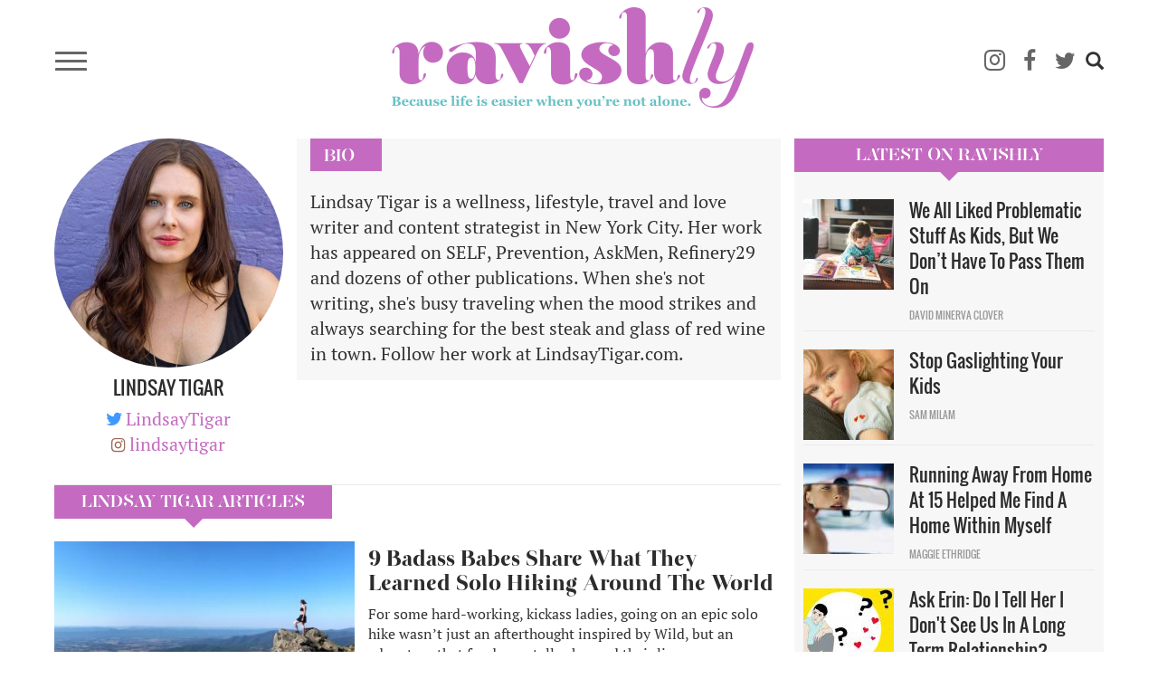

--- FILE ---
content_type: text/html; charset=UTF-8
request_url: https://www.ravishly.com/contributors/lindsay-tigar
body_size: 13741
content:
<!DOCTYPE html>
<html  lang="en" dir="ltr" prefix="og: https://ogp.me/ns#">
  <head>
    <meta charset="utf-8" />
<script async src="https://www.googletagmanager.com/gtag/js?id=UA-46861674-1"></script>
<script>window.dataLayer = window.dataLayer || [];function gtag(){dataLayer.push(arguments)};gtag("js", new Date());gtag("set", "developer_id.dMDhkMT", true);gtag("config", "UA-46861674-1", {"groups":"default","anonymize_ip":true,"link_attribution":true,"custom_map":{"dimension1":"","dimension2":"","dimension3":"","dimension4":"","dimension5":"","dimension6":"","dimension8":"","dimension9":"","metric1":"","metric2":"","metric3":""},"page_path":location.pathname + location.search + location.hash});</script>
<meta name="description" content="Lindsay Tigar is a wellness, lifestyle, travel and love writer and content strategist in New York City. Her work has appeared on SELF, Prevention, AskMen, Refinery29 and dozens of other publications. When she&#039;s not writing, she&#039;s busy traveling when the mood strikes and always searching for the best steak and glass of red wine in town. Follow her work at LindsayTigar.com.      " />
<link rel="canonical" href="https://www.ravishly.com/contributors/lindsay-tigar" />
<link rel="image_src" href="https://www.ravishly.com/sites/default/files/guest-author/2019-04/headshot%2520%25281%2529_0.jpg" />
<meta property="og:site_name" content="Ravishly" />
<meta property="og:type" content="article" />
<meta property="og:url" content="https://www.ravishly.com/contributors/lindsay-tigar" />
<meta property="og:image:url" content="https://www.ravishly.com/sites/default/files/guest-author/2019-04/headshot%2520%25281%2529_0.jpg" />
<meta name="twitter:card" content="summary" />
<meta name="twitter:description" content="Lindsay Tigar is a wellness, lifestyle, travel and love writer and content strategist in New York City. Her work has appeared on SELF, Prevention, AskMen, Refinery29 and dozens of other publications. When she&#039;s not writing, she&#039;s busy traveling when the mood strikes and always searching for the best steak and glass of red wine in town. Follow her work at LindsayTigar.com.      " />
<meta name="twitter:image" content="https://www.ravishly.com/sites/default/files/guest-author/2019-04/headshot%2520%25281%2529_0.jpg" />
<script type="text/javascript" data-pin-hover="1" async defer data-pin-height="0" data-pin-shape="rect" data-pin-color="gray" src="//assets.pinterest.com/js/pinit.js"></script>
<meta name="Generator" content="Drupal 10 (https://www.drupal.org)" />
<meta name="MobileOptimized" content="width" />
<meta name="HandheldFriendly" content="true" />
<meta name="viewport" content="width=device-width, initial-scale=1.0" />
<link rel="icon" href="/themes/custom/ravishly/favicon.ico" type="image/vnd.microsoft.icon" />

    <title>Lindsay Tigar | Ravishly</title>
    <link rel="stylesheet" media="all" href="/core/misc/components/progress.module.css?ssptu0" />
<link rel="stylesheet" media="all" href="/core/misc/components/ajax-progress.module.css?ssptu0" />
<link rel="stylesheet" media="all" href="/core/modules/system/css/components/align.module.css?ssptu0" />
<link rel="stylesheet" media="all" href="/core/modules/system/css/components/fieldgroup.module.css?ssptu0" />
<link rel="stylesheet" media="all" href="/core/modules/system/css/components/container-inline.module.css?ssptu0" />
<link rel="stylesheet" media="all" href="/core/modules/system/css/components/clearfix.module.css?ssptu0" />
<link rel="stylesheet" media="all" href="/core/modules/system/css/components/details.module.css?ssptu0" />
<link rel="stylesheet" media="all" href="/core/modules/system/css/components/hidden.module.css?ssptu0" />
<link rel="stylesheet" media="all" href="/core/modules/system/css/components/item-list.module.css?ssptu0" />
<link rel="stylesheet" media="all" href="/core/modules/system/css/components/js.module.css?ssptu0" />
<link rel="stylesheet" media="all" href="/core/modules/system/css/components/nowrap.module.css?ssptu0" />
<link rel="stylesheet" media="all" href="/core/modules/system/css/components/position-container.module.css?ssptu0" />
<link rel="stylesheet" media="all" href="/core/modules/system/css/components/reset-appearance.module.css?ssptu0" />
<link rel="stylesheet" media="all" href="/core/modules/system/css/components/resize.module.css?ssptu0" />
<link rel="stylesheet" media="all" href="/core/modules/system/css/components/system-status-counter.css?ssptu0" />
<link rel="stylesheet" media="all" href="/core/modules/system/css/components/system-status-report-counters.css?ssptu0" />
<link rel="stylesheet" media="all" href="/core/modules/system/css/components/system-status-report-general-info.css?ssptu0" />
<link rel="stylesheet" media="all" href="/core/modules/system/css/components/tablesort.module.css?ssptu0" />
<link rel="stylesheet" media="all" href="/modules/contrib/blazy/css/blazy.css?ssptu0" />
<link rel="stylesheet" media="all" href="/core/modules/views/css/views.module.css?ssptu0" />
<link rel="stylesheet" media="all" href="/modules/contrib/webform/modules/webform_bootstrap/css/webform_bootstrap.css?ssptu0" />
<link rel="stylesheet" media="all" href="https://cdn.jsdelivr.net/npm/entreprise7pro-bootstrap@3.4.5/dist/css/bootstrap.css" integrity="sha256-ELMm3N0LFs70wt2mEb6CfdACbbJQfLmVHKLV/edLhNY=" crossorigin="anonymous" />
<link rel="stylesheet" media="all" href="https://cdn.jsdelivr.net/npm/@unicorn-fail/drupal-bootstrap-styles@0.0.2/dist/3.1.1/7.x-3.x/drupal-bootstrap.css" integrity="sha512-ys0R7vWvMqi0PjJvf7827YdAhjeAfzLA3DHX0gE/sPUYqbN/sxO6JFzZLvc/wazhj5utAy7rECg1qXQKIEZOfA==" crossorigin="anonymous" />
<link rel="stylesheet" media="all" href="https://cdn.jsdelivr.net/npm/@unicorn-fail/drupal-bootstrap-styles@0.0.2/dist/3.1.1/8.x-3.x/drupal-bootstrap.css" integrity="sha512-ixuOBF5SPFLXivQ0U4/J9sQbZ7ZjmBzciWMBNUEudf6sUJ6ph2zwkpFkoUrB0oUy37lxP4byyHasSpA4rZJSKg==" crossorigin="anonymous" />
<link rel="stylesheet" media="all" href="https://cdn.jsdelivr.net/npm/@unicorn-fail/drupal-bootstrap-styles@0.0.2/dist/3.2.0/7.x-3.x/drupal-bootstrap.css" integrity="sha512-MiCziWBODHzeWsTWg4TMsfyWWoMltpBKnf5Pf5QUH9CXKIVeGpEsHZZ4NiWaJdgqpDzU/ahNWaW80U1ZX99eKw==" crossorigin="anonymous" />
<link rel="stylesheet" media="all" href="https://cdn.jsdelivr.net/npm/@unicorn-fail/drupal-bootstrap-styles@0.0.2/dist/3.2.0/8.x-3.x/drupal-bootstrap.css" integrity="sha512-US+XMOdYSqB2lE8RSbDjBb/r6eTTAv7ydpztf8B7hIWSlwvzQDdaAGun5M4a6GRjCz+BIZ6G43l+UolR+gfLFQ==" crossorigin="anonymous" />
<link rel="stylesheet" media="all" href="https://cdn.jsdelivr.net/npm/@unicorn-fail/drupal-bootstrap-styles@0.0.2/dist/3.3.1/7.x-3.x/drupal-bootstrap.css" integrity="sha512-3gQUt+MI1o8v7eEveRmZzYx6fsIUJ6bRfBLMaUTzdmNQ/1vTWLpNPf13Tcrf7gQ9iHy9A9QjXKxRGoXEeiQnPA==" crossorigin="anonymous" />
<link rel="stylesheet" media="all" href="https://cdn.jsdelivr.net/npm/@unicorn-fail/drupal-bootstrap-styles@0.0.2/dist/3.3.1/8.x-3.x/drupal-bootstrap.css" integrity="sha512-AwNfHm/YKv4l+2rhi0JPat+4xVObtH6WDxFpUnGXkkNEds3OSnCNBSL9Ygd/jQj1QkmHgod9F5seqLErhbQ6/Q==" crossorigin="anonymous" />
<link rel="stylesheet" media="all" href="https://cdn.jsdelivr.net/npm/@unicorn-fail/drupal-bootstrap-styles@0.0.2/dist/3.4.0/8.x-3.x/drupal-bootstrap.css" integrity="sha512-j4mdyNbQqqp+6Q/HtootpbGoc2ZX0C/ktbXnauPFEz7A457PB6le79qasOBVcrSrOBtGAm0aVU2SOKFzBl6RhA==" crossorigin="anonymous" />
<link rel="stylesheet" media="all" href="/themes/custom/ravishly/css/font-awesome.min.css?ssptu0" />
<link rel="stylesheet" media="all" href="/themes/custom/ravishly/css/fonts.css?ssptu0" />
<link rel="stylesheet" media="all" href="/themes/custom/ravishly/css/global.css?ssptu0" />
<link rel="stylesheet" media="all" href="/themes/custom/ravishly/css/style.css?ssptu0" />

    

    <!-- Facebook Pixel Code -->
    <script>
    !function(f,b,e,v,n,t,s){if(f.fbq)return;n=f.fbq=function(){n.callMethod?n.callMethod.apply(n,arguments):n.queue.push(arguments)};if(!f._fbq)f._fbq=n;
    n.push=n;n.loaded=!0;n.version='2.0';n.queue=[];t=b.createElement(e);t.async=!0;
    t.src=v;s=b.getElementsByTagName(e)[0];s.parentNode.insertBefore(t,s)}(window,document,'script','https://connect.facebook.net/en_US/fbevents.js');
    fbq('init', '1872042656423388'); // Insert your pixel ID here. //Previous id 222784014882330
    fbq('track', 'PageView');
    </script>
    <noscript><img height="1" width="1" style="display:none"
    src="https://www.facebook.com/tr?id=222784014882330&ev=PageView&noscript=1"/></noscript>
    <!-- DO NOT MODIFY -->
    <!-- End Facebook Pixel Code -->
    
    <!--MONUMETRIC START-->
    <script type="text/javascript" async="false" src="//monu.delivery/site/2/3/c87b2e-9b90-4108-86ce-3c145c198f1c.js" data-cfasync="false"></script>
    <!--MONUMETRIC END-->
    
  </head>
  <body class="page-node-14540 path-node page-node-type-guest-author navbar-is-fixed-top has-glyphicons">
    <div id="fb-root"></div>    
    <script>
        window.fbAsyncInit = function() {
          FB.init({
            appId            : '765955483414782',
            autoLogAppEvents : true,
            xfbml            : true,
            version          : 'v2.8'
          });
          FB.AppEvents.logPageView();
        };

        (function(d, s, id){
           var js, fjs = d.getElementsByTagName(s)[0];
           if (d.getElementById(id)) {return;}
           js = d.createElement(s); js.id = id;
           js.src = "//connect.facebook.net/en_US/sdk.js";
           fjs.parentNode.insertBefore(js, fjs);
         }(document, 'script', 'facebook-jssdk'));
    </script>
    
    <a href="#main-content" class="visually-hidden focusable skip-link">
      Skip to main content
    </a>
    
      <div class="dialog-off-canvas-main-canvas" data-off-canvas-main-canvas>
              <header class="navbar navbar-default navbar-fixed-top" id="navbar" role="banner">
              <div class="container">
            <div class="row"><div class="col-sm-12">
      <div class="navbar-header">
                            <div class="menu-icon col">
                <button type="button" class="navbar-toggle collapsed" data-toggle="collapse" data-target="#navbar-collapse" aria-expanded="false">
                  <span class="sr-only">Toggle navigation</span>
                  <span class="icon-bar"></span>
                  <span class="icon-bar"></span>
                  <span class="icon-bar"></span>
                </button>
            </div>
                            <div class="rav-logo col">
                  <div class="region region-site-branding">
          <a class="logo navbar-btn pull-left" href="/" title="Home" rel="home">
      <img src="/themes/custom/ravishly/logo.png" alt="Home" />
    </a>
      
  </div>

            </div>
                            <div class="social-ico-search col">
                <ul class="social-icons">
    <li class="mail"><a class="icon-mail" href="/mailchimp/subscribe" target="_blank" title="Subscribe"><i class="fa fa-envelope-o" aria-hidden="true"></i></a> </li>
    <li class="instagram"><a class="icon-instagram" href="http://instagram.com/ravishly" target="_blank" title="instagram"><i class="fa fa-instagram" aria-hidden="true"></i> </a> </li>
    <li class="facebook"><a class="icon-facebook" href="https://www.facebook.com/ravishlydotcom" target="_blank" title="facebook"> <i class="fa fa-facebook" aria-hidden="true"></i> </a> </li>
    <li class="twitter"><a class="icon-twitter" href="https://twitter.com/ravishlydotcom" target="_blank" title="twitter"> <i class="fa fa-twitter" aria-hidden="true"></i> </a> </li>
    <li class="pinterest"><a class="icon-pinterest" href="http://www.pinterest.com/ravishly/" target="_blank" title="pinterest"><i class="fa fa-pinterest-p" aria-hidden="true"></i> </a> </li>
    <li class="tumblr"><a class="icon-tumblr" href="http://ravishlydotcom.tumblr.com/" target="_blank" title="Tumblr"><i class="fa fa-tumblr" aria-hidden="true"></i> </a> </li>
    <li class="search"><span class="icon glyphicon glyphicon-search" aria-hidden="true"></span></li>
</ul>                  <div class="region region-site-search">
    <div class="search-block-form block block-search block-search-form-block" data-drupal-selector="search-block-form" id="block-ravishly-search" role="search">
  
      <h2 class="visually-hidden">Search</h2>
    
      <form action="/search/node" method="get" id="search-block-form" accept-charset="UTF-8">
  <div class="form-item js-form-item form-type-search js-form-type-search form-item-keys js-form-item-keys form-no-label form-group">
      <label for="edit-keys" class="control-label sr-only">Search</label>
  
  
  <div class="input-group"><input title="Enter the terms you wish to search for." data-drupal-selector="edit-keys" class="form-search form-control" placeholder="Search" type="search" id="edit-keys" name="keys" value="" size="15" maxlength="128" data-toggle="tooltip" /><span class="input-group-btn"><button type="submit" value="Search" class="button js-form-submit form-submit btn-primary btn icon-only"><span class="sr-only">Search</span><span class="icon glyphicon glyphicon-search" aria-hidden="true"></span></button></span></div>

  
  
  </div>
<div class="form-actions form-group js-form-wrapper form-wrapper" data-drupal-selector="edit-actions" id="edit-actions"></div>

</form>

  </div>

  </div>

            </div>
              </div>
                    <div id="navbar-collapse" class="navbar-collapse collapse">
          <div class="main-menu-area">
            <div class="menu-primary col primary">
                <div class="region region-navigation-collapsible">
    <nav role="navigation" aria-labelledby="block-ravishly-main-menu-menu" id="block-ravishly-main-menu">
            <h2 class="sr-only" id="block-ravishly-main-menu-menu">Main navigation</h2>

      
      <ul class="menu menu--main nav navbar-nav">
                      <li class="first">
                                        <a href="/bodies" data-drupal-link-system-path="taxonomy/term/31">Bodies</a>
              </li>
                      <li>
                                        <a href="/culture" data-drupal-link-system-path="taxonomy/term/29">Culture</a>
              </li>
                      <li>
                                        <a href="/families" data-drupal-link-system-path="taxonomy/term/19">Families</a>
              </li>
                      <li>
                                        <a href="/minds" data-drupal-link-system-path="taxonomy/term/17">Minds</a>
              </li>
                      <li>
                                        <a href="/sex-love" data-drupal-link-system-path="taxonomy/term/16">sex + love</a>
              </li>
                      <li>
                                        <a href="/trending" data-drupal-link-system-path="taxonomy/term/14">Trending</a>
              </li>
                      <li>
                                        <a href="/voices" data-drupal-link-system-path="taxonomy/term/15">Voices</a>
              </li>
                      <li>
                                        <a href="/bodies/self-care" data-drupal-link-system-path="bodies/self-care">Self Care</a>
              </li>
                      <li>
                                        <a href="/astrology" data-drupal-link-system-path="taxonomy/term/11">Astrology</a>
              </li>
                      <li>
                                        <a href="/ask-erin" data-drupal-link-system-path="taxonomy/term/26">Ask Erin</a>
              </li>
                      <li>
                                        <a href="/ocdame" data-drupal-link-system-path="taxonomy/term/32">OCDame</a>
              </li>
                      <li class="last">
                                        <a href="/tags/take-cake" data-drupal-link-system-path="taxonomy/term/51">Take the cake</a>
              </li>
        </ul>
  

  </nav>

  </div>

            </div>
            <div class="menu-secondary col secondary follow-us">
              <span class="menu-separator"></span>
              <ul class="menu gen-menu">
    <li class="first"><a href="/about-us">About Us</a> </li>
    <li class=""><a href="/contact-us">Contact Us</a> </li>
    <li class=""><a href="/work-with-us">Work With Us</a> </li>
    <li class="last"><a href="#" class="follow-us">Follow Us</a> </li>
</ul>              <ul class="social-icons">
    <li class="mail"><a class="icon-mail" href="/mailchimp/subscribe" target="_blank" title="Subscribe"><i class="fa fa-envelope-o" aria-hidden="true"></i></a> </li>
    <li class="instagram"><a class="icon-instagram" href="http://instagram.com/ravishly" target="_blank" title="instagram"><i class="fa fa-instagram" aria-hidden="true"></i> </a> </li>
    <li class="facebook"><a class="icon-facebook" href="https://www.facebook.com/ravishlydotcom" target="_blank" title="facebook"> <i class="fa fa-facebook" aria-hidden="true"></i> </a> </li>
    <li class="twitter"><a class="icon-twitter" href="https://twitter.com/ravishlydotcom" target="_blank" title="twitter"> <i class="fa fa-twitter" aria-hidden="true"></i> </a> </li>
    <li class="pinterest"><a class="icon-pinterest" href="http://www.pinterest.com/ravishly/" target="_blank" title="pinterest"><i class="fa fa-pinterest-p" aria-hidden="true"></i> </a> </li>
    <li class="tumblr"><a class="icon-tumblr" href="http://ravishlydotcom.tumblr.com/" target="_blank" title="Tumblr"><i class="fa fa-tumblr" aria-hidden="true"></i> </a> </li>
    <li class="search"><span class="icon glyphicon glyphicon-search" aria-hidden="true"></span></li>
</ul>            </div>
          </div>
        </div>
            </div></div>
              </div>
          </header>
  








  <div role="main" class="main-container container js-quickedit-main-content">
    
    <!--MONUMETRIC [ATF|Pos 1] D:728x90 T:728x90 M:320x50,320x100 START-->
    <div id="mmt-97fd270e-54b1-424d-b1e6-bbec9489f9ad"></div><script type="text/javascript" data-cfasync="false">$MMT = window.$MMT || {}; $MMT.cmd = $MMT.cmd || [];$MMT.cmd.push(function(){ $MMT.display.slots.push(["97fd270e-54b1-424d-b1e6-bbec9489f9ad"]); })</script>
    <!--MONUMETRIC [ATF|Pos 1] D:728x90 T:728x90 M:320x50,320x100  ENDS-->
    
    <div class="row">

            
            
                  <section class="col-sm-9">

                                      <div class="highlighted">  <div class="region region-highlighted">
    <div data-drupal-messages-fallback class="hidden"></div>

  </div>
</div>
                  
                
                          <a id="main-content"></a>
            <div class="region region-content">
        <h1 class="page-header">Lindsay Tigar</h1>

    
<div data-history-node-id="14540" class="guest-author full clearfix node">

  
    
  
  
  <div class="author-intro">
    <div class="col-sm-4 no-gutter">
        <div class="author-left-pane">
                    <div class="author-image"><img src="/sites/default/files/styles/featured_small_480x480/public/guest-author/2019-04/headshot%2520%25281%2529_0.jpg.jpeg?itok=ttGdWvPB" alt="" /></div>
                
                
        <div class="author-name"><h4>
<span>Lindsay Tigar</span>
</h4></div>
        
                    <div class="twitter"><span class="fa fa-twitter"></span><a href="https://www.instagram.com/LindsayTigar" target="_blank"><span class="icon-twitter"></span><span>LindsayTigar</span></a></div>
                
                    <div class="instagram"><span class="fa fa-instagram"></span><a href="https://www.instagram.com/lindsaytigar " target="_blank"><span class="icon-instagram"></span><span>lindsaytigar </span></a></div>
                
                </div>
    </div>
    <div class="col-sm-8 no-gutter-right">
        <h2 class="block-title bio clearfix">Bio</h2>
        <div class="author-bio">
Lindsay&nbsp;Tigar&nbsp;is a wellness, lifestyle, travel&nbsp;and love writer and content strategist in New York City. Her work has appeared on SELF, Prevention, AskMen, Refinery29 and dozens of other publications. When she's not writing, she's busy traveling when the mood strikes and always searching for the best steak and glass of red wine in town. Follow her work at&nbsp;LindsayTigar.com.
&nbsp;
&nbsp;

&nbsp;
</div>
    </div>
  </div>

  <div class="article-list-by-author clearfix">
      <h2 class="author-profile block-title">
<span>Lindsay Tigar</span>
 Articles</h2>
      <div class="views-element-container form-group"><div class="articles-by-author view view-article-blocks view-id-article_blocks view-display-id-block_2 js-view-dom-id-78eded99c40b16e60e6524fd6fd0361a7e931e04563b2558b583002c5b370f62">
  
    
      
      <div class="view-content">
      <div data-drupal-views-infinite-scroll-content-wrapper class="views-infinite-scroll-content-wrapper clearfix form-group">    <div class="views-row"><div class="views-field views-field-nothing"><div class="row">
	<div class="col-sm-5 col-xs-12 article-img">  <a href="/9-badass-babes-share-what-they-learned-solo-hiking-around-world" hreflang="en"><img loading="lazy" src="/sites/default/files/styles/profile/public/images/article/2019-02/Gina%2520Kremer%2520Cannon%25201.jpg?itok=c8NcJS7M" alt="Gina Kremer Cannon hiked the Appalachian Trail solo and found a new home." title="Gina Kremer Cannon hiked the Appalachian Trail solo and found a new home." class="img-responsive" />

</a>
</div>
	<div class="col-sm-7 col-xs-12">
		<div class="article-title"><h2><a href="/9-badass-babes-share-what-they-learned-solo-hiking-around-world">9 Badass Babes Share What They Learned Solo Hiking Around The World</a></h2></div>
		<div class="article-desc"><p>For some hard-working, kickass ladies, going on an epic solo hike wasn’t just an afterthought inspired by Wild, but an adventure that fundamentally changed their lives.</p>
 <a href="/9-badass-babes-share-what-they-learned-solo-hiking-around-world " class="views-more-link">Read...</a></div>
		<div class="article-author">
			<div class="author-details col">
				<div class="author-pic col">  <a href="/contributors/lindsay-tigar" hreflang="en"><img loading="lazy" src="/sites/default/files/styles/thumbnail/public/guest-author/2019-04/headshot%2520%25281%2529_0.jpg?itok=fDIMHXBp" class="img-responsive" />

</a>
 <span class="hide"><a href="/author/jennifer">  <img loading="lazy" src="/sites/default/files/styles/thumbnail/public/pictures/2019-05/picture-683-1516389249.jpg?itok=6yO7dIH1" alt="" class="img-responsive" />


</a></span></div>
				<div class="author-name col"><a href="/contributors/lindsay-tigar">Lindsay Tigar</a><span class="hide"><a href="/author/jennifer">Jenni Berrett </a></span></div>
			</div>
			<div class="post-date col"><time datetime="2017-07-11T07:00:00+00:00">07.11.17 07AM</time>
 </div>
			<div class="share col">SHARE</div>
		</div>
	</div>
</div></div></div>
    <div class="views-row"><div class="views-field views-field-nothing"><div class="row">
	<div class="col-sm-5 col-xs-12 article-img">  <a href="/how-teach-your-children-about-gratitude" hreflang="en"><img loading="lazy" src="/sites/default/files/styles/profile/public/images/article/2019-05/How%2520To%2520Teach%2520Your%2520Children%2520About%2520Gratitude.jpg?itok=3L6yA7By" alt="At a time when Americans are encouraged to reflect on their blessings, focusing on how to teach your children about gratitude is essential." title="At a time when Americans are encouraged to reflect on their blessings, focusing on how to teach your children about gratitude is essential." class="img-responsive" />

</a>
</div>
	<div class="col-sm-7 col-xs-12">
		<div class="article-title"><h2><a href="/how-teach-your-children-about-gratitude">How To Teach Your Children About Gratitude </a></h2></div>
		<div class="article-desc"><p>At a time when Americans are encouraged to reflect on their blessings, focusing on how to teach your children about gratitude is essential.</p>
 <a href="/how-teach-your-children-about-gratitude " class="views-more-link">Read...</a></div>
		<div class="article-author">
			<div class="author-details col">
				<div class="author-pic col">  <a href="/contributors/lindsay-tigar" hreflang="en"><img loading="lazy" src="/sites/default/files/styles/thumbnail/public/guest-author/2019-04/headshot%2520%25281%2529_0.jpg?itok=fDIMHXBp" class="img-responsive" />

</a>
 <span class="hide"><a href="/author/patricia">  <img loading="lazy" src="/sites/default/files/styles/thumbnail/public/pictures/2019-05/picture-1898-1507574990.jpg?itok=1hDMkMe3" alt="" class="img-responsive" />


</a></span></div>
				<div class="author-name col"><a href="/contributors/lindsay-tigar">Lindsay Tigar</a><span class="hide"><a href="/author/patricia">Patricia Grisafi </a></span></div>
			</div>
			<div class="post-date col"><time datetime="2017-11-17T08:01:01+00:00">11.17.17 08AM</time>
 </div>
			<div class="share col">SHARE</div>
		</div>
	</div>
</div></div></div>
    <div class="views-row"><div class="views-field views-field-nothing"><div class="row">
	<div class="col-sm-5 col-xs-12 article-img">  <a href="/life-changing-resolutions" hreflang="en"><img loading="lazy" src="/sites/default/files/styles/profile/public/images/article/2019-05/Lindsay%2520Tigar%2520full-time%2520travel.jpg?itok=51dHFrJj" alt="The author on her year-long travel adventure." class="img-responsive" />

</a>
</div>
	<div class="col-sm-7 col-xs-12">
		<div class="article-title"><h2><a href="/life-changing-resolutions">8 Life-Changing Resolutions Made In The Face Of Adversity</a></h2></div>
		<div class="article-desc"><p>Here are 8 life-changing resolutions from inspiring, and successful women who decided to make the greatest promise they’ve ever made to themselves.</p>
 <a href="/life-changing-resolutions " class="views-more-link">Read...</a></div>
		<div class="article-author">
			<div class="author-details col">
				<div class="author-pic col">  <a href="/contributors/lindsay-tigar" hreflang="en"><img loading="lazy" src="/sites/default/files/styles/thumbnail/public/guest-author/2019-04/headshot%2520%25281%2529_0.jpg?itok=fDIMHXBp" class="img-responsive" />

</a>
 <span class="hide"><a href="/author/jennifer">  <img loading="lazy" src="/sites/default/files/styles/thumbnail/public/pictures/2019-05/picture-683-1516389249.jpg?itok=6yO7dIH1" alt="" class="img-responsive" />


</a></span></div>
				<div class="author-name col"><a href="/contributors/lindsay-tigar">Lindsay Tigar</a><span class="hide"><a href="/author/jennifer">Jenni Berrett </a></span></div>
			</div>
			<div class="post-date col"><time datetime="2020-01-03T08:01:01+00:00">01.3.20 08AM</time>
 </div>
			<div class="share col">SHARE</div>
		</div>
	</div>
</div></div></div>
    <div class="views-row"><div class="views-field views-field-nothing"><div class="row">
	<div class="col-sm-5 col-xs-12 article-img">  <a href="/important-conversations-have-your-partner" hreflang="en"><img loading="lazy" src="/sites/default/files/styles/profile/public/images/article/2019-05/Important%2520Conversations%2520To%2520Have%2520With%2520Your%2520Partner%2520Before%2520Meeting%2520the%2520Family.jpg?itok=HZQcpfQ-" alt="There are a few important conversations to have with your partner." title="There are a few important conversations to have with your partner." class="img-responsive" />

</a>
</div>
	<div class="col-sm-7 col-xs-12">
		<div class="article-title"><h2><a href="/important-conversations-have-your-partner">Important Conversations To Have With Your Partner Before Meeting The Family</a></h2></div>
		<div class="article-desc"><p>Chances are, you already covered the biggies — children, beliefs, politics — but there are a few more important conversations to have with your partner.</p>
 <a href="/important-conversations-have-your-partner " class="views-more-link">Read...</a></div>
		<div class="article-author">
			<div class="author-details col">
				<div class="author-pic col">  <a href="/contributors/lindsay-tigar" hreflang="en"><img loading="lazy" src="/sites/default/files/styles/thumbnail/public/guest-author/2019-04/headshot%2520%25281%2529_0.jpg?itok=fDIMHXBp" class="img-responsive" />

</a>
 <span class="hide"><a href="/author/erin">  <img loading="lazy" src="/sites/default/files/styles/thumbnail/public/pictures/2019-08/IMG_5348.jpg?itok=C68xvRa8" alt="" class="img-responsive" />


</a></span></div>
				<div class="author-name col"><a href="/contributors/lindsay-tigar">Lindsay Tigar</a><span class="hide"><a href="/author/erin">Erin  Khar </a></span></div>
			</div>
			<div class="post-date col"><time datetime="2017-11-21T08:01:01+00:00">11.21.17 08AM</time>
 </div>
			<div class="share col">SHARE</div>
		</div>
	</div>
</div></div></div>
    <div class="views-row"><div class="views-field views-field-nothing"><div class="row">
	<div class="col-sm-5 col-xs-12 article-img">  <a href="/celebrate-earth-day-year-round-these-eco-friendly-beauty-products" hreflang="en"><img loading="lazy" src="/sites/default/files/styles/profile/public/images/article/2019-02/ThinkstockPhotos-sb10070105c-001.jpg?itok=9UFGC_v5" alt="" class="img-responsive" />

</a>
</div>
	<div class="col-sm-7 col-xs-12">
		<div class="article-title"><h2><a href="/celebrate-earth-day-year-round-these-eco-friendly-beauty-products">Celebrate Earth Day Year-Round With These Eco-Friendly Beauty Products </a></h2></div>
		<div class="article-desc"><p dir="ltr"><span id="docs-internal-guid-fb60be1b-5ea9-fcde-8615-fc0288e243bf">While cherishing the planet that you call home should be a daily pract</span></p> <a href="/celebrate-earth-day-year-round-these-eco-friendly-beauty-products " class="views-more-link">Read...</a></div>
		<div class="article-author">
			<div class="author-details col">
				<div class="author-pic col">  <a href="/contributors/lindsay-tigar" hreflang="en"><img loading="lazy" src="/sites/default/files/styles/thumbnail/public/guest-author/2019-04/headshot%2520%25281%2529_0.jpg?itok=fDIMHXBp" class="img-responsive" />

</a>
 <span class="hide"><a href="/author/jennifer">  <img loading="lazy" src="/sites/default/files/styles/thumbnail/public/pictures/2019-05/picture-683-1516389249.jpg?itok=6yO7dIH1" alt="" class="img-responsive" />


</a></span></div>
				<div class="author-name col"><a href="/contributors/lindsay-tigar">Lindsay Tigar</a><span class="hide"><a href="/author/jennifer">Jenni Berrett </a></span></div>
			</div>
			<div class="post-date col"><time datetime="2017-04-21T07:00:00+00:00">04.21.17 07AM</time>
 </div>
			<div class="share col">SHARE</div>
		</div>
	</div>
</div></div></div>
    <div class="views-row"><div class="views-field views-field-nothing"><div class="row">
	<div class="col-sm-5 col-xs-12 article-img">  <a href="/solo-trips-female-travelers" hreflang="en"><img loading="lazy" src="/sites/default/files/styles/profile/public/images/article/2019-05/7%2520Tips%2520For%2520Solo%2520Trips%2520From%2520Female%2520Travelers.jpg?itok=u6JPbcZo" alt="From how to stay safe and find comfort in unfamiliar cities to how to reap the most life-changing rewards here are 7 tips for solo trips! " title="From how to stay safe and find comfort in unfamiliar cities to how to reap the most life-changing rewards here are 7 tips for solo trips! " class="img-responsive" />

</a>
</div>
	<div class="col-sm-7 col-xs-12">
		<div class="article-title"><h2><a href="/solo-trips-female-travelers">7 Tips For Solo Trips From Female Travelers</a></h2></div>
		<div class="article-desc"><p>From how to stay safe and find comfort in unfamiliar cities to how to reap the most life-changing rewards here are 7 tips for solo trips! </p>
 <a href="/solo-trips-female-travelers " class="views-more-link">Read...</a></div>
		<div class="article-author">
			<div class="author-details col">
				<div class="author-pic col">  <a href="/contributors/lindsay-tigar" hreflang="en"><img loading="lazy" src="/sites/default/files/styles/thumbnail/public/guest-author/2019-04/headshot%2520%25281%2529_0.jpg?itok=fDIMHXBp" class="img-responsive" />

</a>
 <span class="hide"><a href="/author/jennifer">  <img loading="lazy" src="/sites/default/files/styles/thumbnail/public/pictures/2019-05/picture-683-1516389249.jpg?itok=6yO7dIH1" alt="" class="img-responsive" />


</a></span></div>
				<div class="author-name col"><a href="/contributors/lindsay-tigar">Lindsay Tigar</a><span class="hide"><a href="/author/jennifer">Jenni Berrett </a></span></div>
			</div>
			<div class="post-date col"><time datetime="2018-01-04T03:59:01+00:00">01.4.18 03AM</time>
 </div>
			<div class="share col">SHARE</div>
		</div>
	</div>
</div></div></div>
    <div class="views-row"><div class="views-field views-field-nothing"><div class="row">
	<div class="col-sm-5 col-xs-12 article-img">  <a href="/2017/04/10/9-surprising-facts-about-your-sex-drive-and-your-partners" hreflang="en"><img loading="lazy" src="/sites/default/files/styles/profile/public/images/article/2019-02/ThinkstockPhotos-499596112.jpg?itok=FS8g9QJ6" alt="" class="img-responsive" />

</a>
</div>
	<div class="col-sm-7 col-xs-12">
		<div class="article-title"><h2><a href="/2017/04/10/9-surprising-facts-about-your-sex-drive-and-your-partners">9 Surprising Facts About Your Sex Drive (And Your Partner's!)</a></h2></div>
		<div class="article-desc"><p dir="ltr"><span id="docs-internal-guid-dbfda550-4447-7a77-6a21-64c72ea03b69">Regardless if you’re partnered up or flying solo (and ain’t mad about </span></p> <a href="/2017/04/10/9-surprising-facts-about-your-sex-drive-and-your-partners " class="views-more-link">Read...</a></div>
		<div class="article-author">
			<div class="author-details col">
				<div class="author-pic col">  <a href="/contributors/lindsay-tigar" hreflang="en"><img loading="lazy" src="/sites/default/files/styles/thumbnail/public/guest-author/2019-04/headshot%2520%25281%2529_0.jpg?itok=fDIMHXBp" class="img-responsive" />

</a>
 <span class="hide"><a href="/author/jennifer">  <img loading="lazy" src="/sites/default/files/styles/thumbnail/public/pictures/2019-05/picture-683-1516389249.jpg?itok=6yO7dIH1" alt="" class="img-responsive" />


</a></span></div>
				<div class="author-name col"><a href="/contributors/lindsay-tigar">Lindsay Tigar</a><span class="hide"><a href="/author/jennifer">Jenni Berrett </a></span></div>
			</div>
			<div class="post-date col"><time datetime="2017-04-10T07:00:00+00:00">04.10.17 07AM</time>
 </div>
			<div class="share col">SHARE</div>
		</div>
	</div>
</div></div></div>
    <div class="views-row"><div class="views-field views-field-nothing"><div class="row">
	<div class="col-sm-5 col-xs-12 article-img">  <a href="/7-simple-meditation-techniques-new-moms" hreflang="en"><img loading="lazy" src="/sites/default/files/styles/profile/public/images/article/2019-02/ThinkstockPhotos-533724956.jpg?itok=0woy6ipa" alt="&quot;It’s not that you’re not thankful for this basket of baby that you delivered (you are), it’s just that it’s a lot to take in at once.&quot;" title="&quot;It’s not that you’re not thankful for this basket of baby that you delivered (you are), it’s just that it’s a lot to take in at once.&quot;" class="img-responsive" />

</a>
</div>
	<div class="col-sm-7 col-xs-12">
		<div class="article-title"><h2><a href="/7-simple-meditation-techniques-new-moms">7 Simple Meditation Techniques For New Moms</a></h2></div>
		<div class="article-desc"><p>So what are some meditation hacks you can do during and between countless diaper changes and feedings?</p>
 <a href="/7-simple-meditation-techniques-new-moms " class="views-more-link">Read...</a></div>
		<div class="article-author">
			<div class="author-details col">
				<div class="author-pic col">  <a href="/contributors/lindsay-tigar" hreflang="en"><img loading="lazy" src="/sites/default/files/styles/thumbnail/public/guest-author/2019-04/headshot%2520%25281%2529_0.jpg?itok=fDIMHXBp" class="img-responsive" />

</a>
 <span class="hide"><a href="/author/jennifer">  <img loading="lazy" src="/sites/default/files/styles/thumbnail/public/pictures/2019-05/picture-683-1516389249.jpg?itok=6yO7dIH1" alt="" class="img-responsive" />


</a></span></div>
				<div class="author-name col"><a href="/contributors/lindsay-tigar">Lindsay Tigar</a><span class="hide"><a href="/author/jennifer">Jenni Berrett </a></span></div>
			</div>
			<div class="post-date col"><time datetime="2017-04-28T07:00:00+00:00">04.28.17 07AM</time>
 </div>
			<div class="share col">SHARE</div>
		</div>
	</div>
</div></div></div>
</div>

    </div>
  
      

          </div>
</div>

  </div>  
    
</div>

<h2 class="block-title author"></h2>

  <!--MONUMETRIC [OUT|Pos 1] VIDEO D:640x480,400x300,1x1 T:640x480,400x300,1x1 M:640x480,400x300,1x1 START-->
  <div id="mmt-82ff4432-472b-4056-8ceb-e35f69c9339b"></div><script type="text/javascript" data-cfasync="false">$MMT = window.$MMT || {}; $MMT.cmd = $MMT.cmd || [];$MMT.cmd.push(function(){ $MMT.video.slots.push(["82ff4432-472b-4056-8ceb-e35f69c9339b"]); })</script>
  <!--MONUMETRIC [OUT|Pos 1] D:640x480,400x300,1x1 T:640x480,400x300,1x1 M:640x480,400x300,1x1  ENDS-->

  </div>

              </section>

                              <aside class="col-sm-3" role="complementary">
              <div class="region region-sidebar-second">
    <section class="views-element-container block block-views block-views-blockarticle-blocks-block-1 clearfix" id="block-views-block-article-blocks-block-1">
  
      <h2 class="block-title">Latest on Ravishly</h2>
    

      <div class="form-group"><div class="latest-on-ravishly view view-article-blocks view-id-article_blocks view-display-id-block_1 js-view-dom-id-50c438fdf8a00f59533dca641d6344cc3ae5d3278685d13ea2dcc6d57e96c4dd">
  
    
      
      <div class="view-content">
      



    <div  class="views-row first odd">
  
    <div class="views-field views-field-nothing"><div class="image-col col-sm-4 col-xs-4">  <a href="/we-all-liked-problematic-stuff-kids-we-dont-have-pass-them" hreflang="en"><img loading="lazy" src="/sites/default/files/styles/article_thumb/public/images/article/2019-06/stephen-andrews-1418440-unsplash.jpg.jpeg?itok=RG6SlkhI" alt="Photo by Stephen Andrews on Unsplash" class="img-responsive" />

</a>
</div>
<div class="other-info col-sm-8 col-xs-8">
	<div class="title"><a href="/we-all-liked-problematic-stuff-kids-we-dont-have-pass-them">We All Liked Problematic Stuff As Kids, But We Don’t Have To Pass Them On</a></div>
	<div class="author"><a href="/contributors/david-minerva-clover" hreflang="en">David Minerva Clover</a></div>
</div></div>

    </div>
  

    <div  class="views-row even">
  
    <div class="views-field views-field-nothing"><div class="image-col col-sm-4 col-xs-4">  <a href="/stop-gaslighting-your-kids" hreflang="en"><img loading="lazy" src="/sites/default/files/styles/article_thumb/public/images/article/2019-05/stop%2520gaslighting%2520your%2520kids.jpg.jpeg?itok=RzJ89Rpt" alt="We can stop gaslighting our children by changing our perspective." class="img-responsive" />

</a>
</div>
<div class="other-info col-sm-8 col-xs-8">
	<div class="title"><a href="/stop-gaslighting-your-kids">Stop Gaslighting Your Kids</a></div>
	<div class="author"><a href="/contributors/sam-milam" hreflang="en">Sam Milam</a></div>
</div></div>

    </div>
  

    <div  class="views-row odd">
  
    <div class="views-field views-field-nothing"><div class="image-col col-sm-4 col-xs-4">  <a href="/running-away-home-15-helped-me-find-home-within-myself" hreflang="en"><img loading="lazy" src="/sites/default/files/styles/article_thumb/public/images/article/2019-02/ThinkstockPhotos-56568015.jpg.jpeg?itok=aWFRLe0w" alt="" class="img-responsive" />

</a>
</div>
<div class="other-info col-sm-8 col-xs-8">
	<div class="title"><a href="/running-away-home-15-helped-me-find-home-within-myself">Running Away From Home At 15 Helped Me Find A Home Within Myself</a></div>
	<div class="author"><a href="/contributors/maggie-ethridge" hreflang="en">Maggie Ethridge </a></div>
</div></div>

    </div>
  

    <div  class="views-row even">
  
    <div class="views-field views-field-nothing"><div class="image-col col-sm-4 col-xs-4">  <a href="/ask-erin-do-i-tell-her-i-dont-see-us-long-term-relationship" hreflang="en"><img loading="lazy" src="/sites/default/files/styles/article_thumb/public/images/article/2020-06/MAIN%20COPY%20String.jpg.jpeg?itok=JAqwr70x" alt="Artwork: Tess Emily Rodriguez" class="img-responsive" />

</a>
</div>
<div class="other-info col-sm-8 col-xs-8">
	<div class="title"><a href="/ask-erin-do-i-tell-her-i-dont-see-us-long-term-relationship">Ask Erin: Do I Tell Her I Don't See Us In A Long Term Relationship?</a></div>
	<div class="author"></div>
</div></div>

    </div>
  

    <div  class="views-row last odd">
  
    <div class="views-field views-field-nothing"><div class="image-col col-sm-4 col-xs-4">  <a href="/excerpt-provocative-new-ya-novel-elephant" hreflang="en"><img loading="lazy" src="/sites/default/files/styles/article_thumb/public/images/article/2020-06/IMG_5625.JPG.jpeg?itok=UuJEgeXY" alt="Elephant by Natalie Rodriguez" class="img-responsive" />

</a>
</div>
<div class="other-info col-sm-8 col-xs-8">
	<div class="title"><a href="/excerpt-provocative-new-ya-novel-elephant">An Excerpt From The Provocative New YA Novel "Elephant"</a></div>
	<div class="author"><a href="/contributors/natalie-rodriguez" hreflang="en">Natalie Rodriguez</a></div>
</div></div>

    </div>
  


    </div>
  
          </div>
</div>

  </section>

<section id="block-stayconnected" class="block block-block-content block-block-contentdc92c067-c8ad-4867-abb1-b38228b4023d clearfix">
  
      <h2 class="block-title">Stay Connected</h2>
    

      
            <div class="field field--name-body field--type-text-with-summary field--label-hidden field--item"><div class="connect-width-us">
	<div class="social-buttons">
	<ul>
		<li class="instagram"><a href="http://instagram.com/ravishly" target="_blank" title="instagram"><span class="fa fa-instagram"></span></a> </li>
		<li class="facebook"><a href="https://www.facebook.com/ravishlydotcom" target="_blank" title="facebook"><span class="fa fa-facebook"></span> </a> </li>
		<li class="twitter"><a href="https://twitter.com/ravishlydotcom" target="_blank" title="twitter"> <span class="fa fa-twitter"></span> </a> </li>
		<li class="pinterest"><a href="http://www.pinterest.com/ravishly/" target="_blank" title="pinterest"><span class="fa fa-pinterest-p"></span> </a></li>
		<li class="tumblr"><a href="http://ravishlydotcom.tumblr.com" target="_blank" title="Tumblr"><span class="fa fa-tumblr"></span> </a> </li>
		<li class="podcast"><a href="https://soundcloud.com/ravishly/" target="_blank" title="Podcast"><span class="fa fa-podcast"></span> </a></li>
	</ul>
	</div>

	<div id="mc_embed_signup">
		<form action="//ravishly.us8.list-manage.com/subscribe/post?u=c8a0fd6e07454a1e36422d340&amp;id=d89b1514d9" class="form-inline" id="mc-embedded-subscribe-form" method="post" name="mc-embedded-subscribe-form" novalidate target="_blank">
			<div id="mc_embed_signup_scroll">
				<div class="mc-field-group">
					<div class="input-col textfield"><input class="required email form-control" id="mce-EMAIL" name="EMAIL" placeholder="Email address" type="email" value></div>
					<div class="input-col sub-btn"><input class="button btn btn-default" id="mc-embedded-subscribe" name="subscribe" type="submit" value="SUBSCRIBE"></div>
				</div>
				<div class="clear" id="mce-responses">
					<div class="response" id="mce-error-response" style="display:none;">&nbsp;</div>
					<div class="response" id="mce-success-response" style="display:none;">&nbsp;</div>
				</div><!-- real people should not fill this in and expect good things - do not remove this or risk form bot signups-->
				<div aria-hidden="true" style="position: absolute; left: -5000px;">
					<input name="b_c8a0fd6e07454a1e36422d340_d89b1514d9" tabindex="-1" type="text" value>
				</div>
			</div>
		</form>
	</div>
</div></div>
      
  </section>

<section class="views-element-container block block-views block-views-blockarticles-homepage-block-4 clearfix" id="block-views-block-articles-homepage-block-4-2">
  
    

      <div class="form-group"><div class="homepage-3-col-article view view-articles-homepage view-id-articles_homepage view-display-id-block_4 js-view-dom-id-f5e486a16fbb557d0201c4fd4a95c99ff9c413a946d938401822906570b9a5d3">
  
    
      <div class="view-header">
      <h2><a href="/category/mommamental">Mommamental</a></h2>
    </div>
      
      <div class="view-content">
          <div><div class="views-field views-field-nothing"><div class="article-list-box">
	<a href="/do-you-have-fat-kid-here-s-what-do">
		<div class="field-image">  <img loading="lazy" src="/sites/default/files/styles/profile/public/images/article/2019-06/Children_Julia_Green.jpg?itok=YRSG15Sf" alt="art by Julia Green" class="img-responsive" />


</div>
		<div class="field-title"><h4><a href="/do-you-have-fat-kid-here-s-what-do">Do You Have A Fat Kid? Here’s What To Do.</a></h4></div>
	</a>
</div></div></div>

    </div>
  
          </div>
</div>

  </section>

<section class="views-element-container block block-views block-views-blockarticles-homepage-block-3 clearfix" id="block-views-block-articles-homepage-block-3-2">
  
    

      <div class="form-group"><div class="homepage-3-col-article view view-articles-homepage view-id-articles_homepage view-display-id-block_3 js-view-dom-id-c23e26591c69810b82cfd669c8dd1fda22a564c680284dae7f830819248d1789">
  
    
      <div class="view-header">
      <h2><a href="/ask-erin">Ask Erin</a></h2>
    </div>
      
      <div class="view-content">
          <div><div class="views-field views-field-nothing"><div class="article-list-box">
	<a href="/tell-my-sister-her-husband-relapsed">
		<div class="field-image">  <img loading="lazy" src="/sites/default/files/styles/profile/public/images/article/2019-06/image1_1.jpeg?itok=UDvaFHVZ" alt="(Artwork: Tess Emily Rodriguez)" class="img-responsive" />


</div>
		<div class="field-title"><h4><a href="/tell-my-sister-her-husband-relapsed">Ask Erin: How Do I Tell My Sister That Her Husband Relapsed? </a></h4></div>
	</a>
</div></div></div>

    </div>
  
          </div>
</div>

  </section>

<section class="views-element-container block block-views block-views-blockarticle-blocks-block-6 clearfix" id="block-views-block-article-blocks-block-6">
  
    

      <div class="form-group"><div class="latest-article-by-category homepage-3-col-article view view-article-blocks view-id-article_blocks view-display-id-block_6 js-view-dom-id-2304d1137404b03a4f8adcd49853a6680ff25984023fdacb27b5eb58c03579ff">
  
    
      <div class="view-header">
      <h2><a href="/ocdame">#OCDame</a></h2>
    </div>
      
      <div class="view-content">
          <div class="views-row"><div class="views-field views-field-nothing"><div class="article-list-box">
	<a href="/using-tarot-work-through-trauma">
		<div class="field-image">  <img loading="lazy" src="/sites/default/files/styles/profile/public/images/article/2019-05/Using%2520Tarot%2520to%2520Work%2520Through%2520Trauma.JPG?itok=b94mzn-H" alt="It was the night before my father’s funeral that I finally asked the tarot for help." title="It was the night before my father’s funeral that I finally asked the tarot for help." class="img-responsive" />


</div>
		<div class="field-title"><h4><a href="/using-tarot-work-through-trauma">Using Tarot To Work Through Trauma</a></h4></div>
	</a>
</div></div></div>

    </div>
  
          </div>
</div>

  </section>

<section class="views-element-container block block-views block-views-blockarticles-homepage-block-5 clearfix" id="block-views-block-articles-homepage-block-5-2">
  
    

      <div class="form-group"><div class="homepage-3-col-article view view-articles-homepage view-id-articles_homepage view-display-id-block_5 js-view-dom-id-58954f3283de00c50ac54059810a4e53f7bf4e57039232bd3fb21107f2552e95">
  
    
      <div class="view-header">
      <h2><a href="/long-reads">long reads</a></h2>
    </div>
      
      <div class="view-content">
          <div><div class="views-field views-field-nothing"><div class="article-list-box">
	<a href="/running-away-home-15-helped-me-find-home-within-myself">
		<div class="field-image">  <img loading="lazy" src="/sites/default/files/styles/profile/public/images/article/2019-02/ThinkstockPhotos-56568015.jpg?itok=Ziqwtc2x" alt="" class="img-responsive" />


</div>
		<div class="field-title"><h4><a href="/running-away-home-15-helped-me-find-home-within-myself">Running Away From Home At 15 Helped Me Find A Home Within Myself</a></h4></div>
	</a>
</div></div></div>

    </div>
  
          </div>
</div>

  </section>

<section class="views-element-container block block-views block-views-blockarticle-blocks-block-8 clearfix" id="block-views-block-article-blocks-block-8">
  
    

      <div class="form-group"><div class="latest-article-by-category homepage-3-col-article view view-article-blocks view-id-article_blocks view-display-id-block_8 js-view-dom-id-91d9801977c1d797d456ae666acc7a2dd2e74b4344464b8c97508c6d0346e36c">
  
    
      <div class="view-header">
      <h2><a href="/tags/take-cake">Take the Cake</a></h2>
    </div>
      
      <div class="view-content">
          <div class="views-row"><div class="views-field views-field-nothing"><div class="article-list-box">
	<a href="/take-cake-international-women-s-day-i-celebrate-31-stock-plummet-ww">
		<div class="field-image">  <img loading="lazy" src="/sites/default/files/styles/profile/public/images/article/2019-06/Screen%2520Shot%25202019-03-07%2520at%25208.06.19%2520PM.png?itok=wex3HmLM" alt="image credit Virgie Tovar" title="image credit Virgie Tovar" class="img-responsive" />


</div>
		<div class="field-title"><h4><a href="/take-cake-international-women-s-day-i-celebrate-31-stock-plummet-ww">Take The Cake: On International Women’s Day I Celebrate The 31% Stock Plummet of WW</a></h4></div>
	</a>
</div></div></div>

    </div>
  
          </div>
</div>

  </section>


  </div>

          </aside>
                  </div>
  </div>


 <footer class="footer" role="contentinfo">
    <div class="container">
      <div class="row about-links">
          <div class="col-lg-6 col-md-6"><div class="footer-aboutus blocks">
    <h2>ABOUT RAVISHLY</h2>
    <div class="footer-aboutus-content">Welcome to Ravishly, where we celebrate the mess of being human. A community for sharing what makes us tick, what ticks us off, plus pictures of our dogs (or cats – inclusivity is important). We laugh. We cry. We do it all together.</div>
    <div class="footer-aboutus-more-link"><a href="/about-us">READ MORE</a></div>
</div></div>
          <div class="col-lg-6 col-md-6"><div class="footer-links blocks">
    <h2>SECTIONS</h2>
    <div class="footer-links-content row">
        <div class="col-sm-3">
            <ul class="menu ">
                <li class="leaf first"><a href="/voices">Voices</a> </li>
                <li class="leaf"><a href="/culture">Culture</a> </li>
                <li class="leaf"><a href="/bodies">Bodies</a> </li>
                <li class="leaf"><a href="/trending">Trending</a> </li>
                <li class="leaf"><a href="/sex-love">Sex + Love</a> </li>
                <li class="leaf last"><a href="/families">Families</a> </li>
            </ul>
        </div>
        
        <div class="col-sm-5">
            <ul class="menu ">
                <li class="leaf first"><a href="/partners-contributors">Partners & Contributors</a> </li>
                <li class="leaf"><a href="/people-we-love">People We Love</a> </li>
                <li class="leaf"><a href="/conversation/26906">The Conversation</a> </li>
                <li class="leaf"><a href="/ask-erin">Ask Erin</a> </li>
                <li class="leaf last"><a href="/beyond-before-after">BBA</a> </li>
            </ul>
        </div>
        
        <div class="col-sm-3">
            <ul class="menu ">
                <li class="leaf first"><a href="/contact">Contact</a> </li>
                <li class="leaf last"><a href="/work-with-us">Work With Us</a> </li>
            </ul>
        </div>
    </div></div></div>
      </div>
    </div>

    <div class="copyright-social-btn">
        <div class="container">
          <div class="row">
              <div class="col-xs-12 col-sm-6 col-sm-push-6 social-btn"><ul class="social-icons">
    <li class="mail"><a class="icon-mail" href="/mailchimp/subscribe" target="_blank" title="Subscribe"><i class="fa fa-envelope-o" aria-hidden="true"></i></a> </li>
    <li class="instagram"><a class="icon-instagram" href="http://instagram.com/ravishly" target="_blank" title="instagram"><i class="fa fa-instagram" aria-hidden="true"></i> </a> </li>
    <li class="facebook"><a class="icon-facebook" href="https://www.facebook.com/ravishlydotcom" target="_blank" title="facebook"> <i class="fa fa-facebook" aria-hidden="true"></i> </a> </li>
    <li class="twitter"><a class="icon-twitter" href="https://twitter.com/ravishlydotcom" target="_blank" title="twitter"> <i class="fa fa-twitter" aria-hidden="true"></i> </a> </li>
    <li class="pinterest"><a class="icon-pinterest" href="http://www.pinterest.com/ravishly/" target="_blank" title="pinterest"><i class="fa fa-pinterest-p" aria-hidden="true"></i> </a> </li>
    <li class="tumblr"><a class="icon-tumblr" href="http://ravishlydotcom.tumblr.com/" target="_blank" title="Tumblr"><i class="fa fa-tumblr" aria-hidden="true"></i> </a> </li>
    <li class="search"><span class="icon glyphicon glyphicon-search" aria-hidden="true"></span></li>
</ul></div>
              <div class="col-xs-12 col-sm-6 col-sm-pull-6 copyrights"><div class="terms-policy-link">
    <a href="/consumer-terms-of-use">Term of use</a> | <a href="/privacy-policy">Privacy Policy</a>
</div>
<div class="copyright-text">&copy; 2019 ravishly.com</div></div>
          </div>
        </div>
    </div>
</footer>
          
<!--MONUMETRIC [BTF|Pos 2] STICKY INSCREEN D:728x90 T:728x90 M:320x50,320x100 START-->
<div id="mmt-5162cda3-46ea-4047-89fa-8bd4a3cf7934"></div><script type="text/javascript" data-cfasync="false">$MMT = window.$MMT || {}; $MMT.cmd = $MMT.cmd || [];$MMT.cmd.push(function(){ $MMT.display.slots.push(["5162cda3-46ea-4047-89fa-8bd4a3cf7934"]); })</script>
<!--MONUMETRIC [BTF|Pos 2] D:728x90 T:728x90 M:320x50,320x100  ENDS-->
  </div>

    
    <script type="application/json" data-drupal-selector="drupal-settings-json">{"path":{"baseUrl":"\/","pathPrefix":"","currentPath":"node\/14540","currentPathIsAdmin":false,"isFront":false,"currentLanguage":"en"},"pluralDelimiter":"\u0003","suppressDeprecationErrors":true,"ajaxPageState":{"libraries":"[base64]","theme":"ravishly","theme_token":null},"ajaxTrustedUrl":{"\/search\/node":true},"google_analytics":{"account":"UA-46861674-1","trackOutbound":true,"trackMailto":true,"trackTel":true,"trackDownload":true,"trackDownloadExtensions":"7z|aac|arc|arj|asf|asx|avi|bin|csv|doc(x|m)?|dot(x|m)?|exe|flv|gif|gz|gzip|hqx|jar|jpe?g|js|mp(2|3|4|e?g)|mov(ie)?|msi|msp|pdf|phps|png|ppt(x|m)?|pot(x|m)?|pps(x|m)?|ppam|sld(x|m)?|thmx|qtm?|ra(m|r)?|sea|sit|tar|tgz|torrent|txt|wav|wma|wmv|wpd|xls(x|m|b)?|xlt(x|m)|xlam|xml|z|zip","trackUrlFragments":true},"pinterest_hover":{"excluded":["body.page-node-17 img","body.path-frontpage img","body.path-taxonomy img","body.page-node-type-guest-author img",".block-views-blockarticle-blocks-block-4 img","body.path-partners-contributors img","body.page-node-type-partner-site img","body.path-beyond-before-after img","body.path-conversation img",""]},"bootstrap":{"forms_has_error_value_toggle":1,"modal_animation":1,"modal_backdrop":"true","modal_focus_input":1,"modal_keyboard":1,"modal_select_text":1,"modal_show":1,"modal_size":"","popover_enabled":1,"popover_animation":1,"popover_auto_close":1,"popover_container":"body","popover_content":"","popover_delay":"0","popover_html":0,"popover_placement":"right","popover_selector":"","popover_title":"","popover_trigger":"click","tooltip_enabled":1,"tooltip_animation":1,"tooltip_container":"body","tooltip_delay":"0","tooltip_html":0,"tooltip_placement":"auto left","tooltip_selector":"","tooltip_trigger":"hover"},"statistics":{"data":{"nid":"14540"},"url":"\/core\/modules\/statistics\/statistics.php"},"views":{"ajax_path":"\/views\/ajax","ajaxViews":{"views_dom_id:78eded99c40b16e60e6524fd6fd0361a7e931e04563b2558b583002c5b370f62":{"view_name":"article_blocks","view_display_id":"block_2","view_args":"14540","view_path":"\/node\/14540","view_base_path":null,"view_dom_id":"78eded99c40b16e60e6524fd6fd0361a7e931e04563b2558b583002c5b370f62","pager_element":0}}},"user":{"uid":0,"permissionsHash":"11bc3cb3baebce2875088b0076a58c6adbd59370e84ce12bfa7e27670a7e3922"}}</script>
<script src="/core/assets/vendor/jquery/jquery.min.js?v=3.7.1"></script>
<script src="/core/assets/vendor/underscore/underscore-min.js?v=1.13.7"></script>
<script src="/core/assets/vendor/once/once.min.js?v=1.0.1"></script>
<script src="/core/misc/drupalSettingsLoader.js?v=10.4.4"></script>
<script src="/core/misc/drupal.js?v=10.4.4"></script>
<script src="/core/misc/drupal.init.js?v=10.4.4"></script>
<script src="/core/misc/debounce.js?v=10.4.4"></script>
<script src="/modules/contrib/blazy/js/dblazy.min.js?ssptu0"></script>
<script src="/modules/contrib/blazy/js/plugin/blazy.once.min.js?ssptu0"></script>
<script src="/modules/contrib/blazy/js/plugin/blazy.sanitizer.min.js?ssptu0"></script>
<script src="/modules/contrib/blazy/js/plugin/blazy.dom.min.js?ssptu0"></script>
<script src="/modules/contrib/blazy/js/base/blazy.base.min.js?ssptu0"></script>
<script src="/modules/contrib/blazy/js/plugin/blazy.dataset.min.js?ssptu0"></script>
<script src="/modules/contrib/blazy/js/plugin/blazy.viewport.min.js?ssptu0"></script>
<script src="/modules/contrib/blazy/js/plugin/blazy.xlazy.min.js?ssptu0"></script>
<script src="/modules/contrib/blazy/js/plugin/blazy.observer.min.js?ssptu0"></script>
<script src="/modules/contrib/blazy/js/base/io/bio.min.js?ssptu0"></script>
<script src="/modules/contrib/blazy/js/base/io/bio.media.min.js?ssptu0"></script>
<script src="/modules/contrib/blazy/js/base/blazy.drupal.min.js?ssptu0"></script>
<script src="/modules/contrib/blazy/js/blazy.compat.min.js?ssptu0"></script>
<script src="/core/assets/vendor/tabbable/index.umd.min.js?v=6.2.0"></script>
<script src="/core/misc/progress.js?v=10.4.4"></script>
<script src="/themes/contrib/bootstrap/js/misc/progress.js?ssptu0"></script>
<script src="/core/assets/vendor/loadjs/loadjs.min.js?v=4.3.0"></script>
<script src="/core/misc/announce.js?v=10.4.4"></script>
<script src="/core/misc/message.js?v=10.4.4"></script>
<script src="/themes/contrib/bootstrap/js/misc/message.js?ssptu0"></script>
<script src="/core/misc/ajax.js?v=10.4.4"></script>
<script src="/themes/contrib/bootstrap/js/misc/ajax.js?ssptu0"></script>
<script src="/modules/contrib/blazy/js/base/io/bio.ajax.min.js?ssptu0"></script>
<script src="/themes/contrib/bootstrap/js/bootstrap-pre-init.js?ssptu0"></script>
<script src="https://cdn.jsdelivr.net/npm/entreprise7pro-bootstrap@3.4.5/dist/js/bootstrap.js" integrity="sha256-LOiXoKZ2wysQPuIK+KrFj0/gFFms8dpu21l//MOukmw=" crossorigin="anonymous"></script>
<script src="/themes/contrib/bootstrap/js/drupal.bootstrap.js?ssptu0"></script>
<script src="/themes/contrib/bootstrap/js/attributes.js?ssptu0"></script>
<script src="/themes/contrib/bootstrap/js/theme.js?ssptu0"></script>
<script src="/themes/contrib/bootstrap/js/popover.js?ssptu0"></script>
<script src="/themes/contrib/bootstrap/js/tooltip.js?ssptu0"></script>
<script src="/modules/contrib/google_analytics/js/google_analytics.js?v=10.4.4"></script>
<script src="/modules/contrib/pinterest_hover/js/exclude_hover_selectors.js?v=10.4.4"></script>
<script src="/themes/custom/ravishly/js/ravishly.js?ssptu0"></script>
<script src="/core/modules/statistics/statistics.js?v=10.4.4"></script>
<script src="/core/misc/jquery.form.js?v=4.3.0"></script>
<script src="/core/modules/views/js/base.js?v=10.4.4"></script>
<script src="/core/modules/views/js/ajax_view.js?v=10.4.4"></script>
<script src="/themes/contrib/bootstrap/js/modules/views/ajax_view.js?ssptu0"></script>
<script src="/modules/contrib/views_infinite_scroll/js/infinite-scroll.js?v=10.4.4"></script>
<script src="/modules/contrib/webform/js/webform.behaviors.js?v=10.4.4"></script>
<script src="/core/misc/states.js?v=10.4.4"></script>
<script src="/themes/contrib/bootstrap/js/misc/states.js?ssptu0"></script>
<script src="/modules/contrib/webform/js/webform.states.js?v=10.4.4"></script>
<script src="/modules/contrib/webform/modules/webform_bootstrap/js/webform_bootstrap.states.js?v=10.4.4"></script>

  </body>
    <script>window.twttr = (function(d, s, id) {
      var js, fjs = d.getElementsByTagName(s)[0],
        t = window.twttr || {};
      if (d.getElementById(id)) return t;
      js = d.createElement(s);
      js.id = id;
      js.src = "https://platform.twitter.com/widgets.js";
      fjs.parentNode.insertBefore(js, fjs);

      t._e = [];
      t.ready = function(f) {
        t._e.push(f);
      };

      return t;
    }(document, "script", "twitter-wjs"));</script>

    <script async defer src="//platform.instagram.com/en_US/embeds.js"></script>
</html>


--- FILE ---
content_type: text/css
request_url: https://www.ravishly.com/themes/custom/ravishly/css/fonts.css?ssptu0
body_size: 735
content:
@charset "UTF-8";
/* 
================================================================================
==================================== Loading font ==============================
================================================================================
*/
@font-face {
  font-family: 'Oswald Regular';
  src: url("../fonts/Oswald/Oswald-Regular.ttf") format("truetype");
  font-weight: regular;
  font-style: normal;
}

@font-face {
  font-family: 'Oswald Light';
  src: url("../fonts/Oswald/Oswald-Light.ttf") format("truetype");
  font-weight: light;
  font-style: normal;
}

@font-face {
  font-family: 'Oswald Bold';
  src: url("../fonts/Oswald/Oswald-Bold.ttf") format("truetype");
  font-weight: bold;
  font-style: normal;
}

@font-face {
  font-family: 'PT Serif Web Bold';
  src: url("../fonts/PT_Serif/PT_Serif-Web-Bold.ttf") format("truetype");
  font-weight: bold;
  font-style: normal;
}

@font-face {
  font-family: 'PT Serif Web Bold Italic';
  src: url("../fonts/PT_Serif/PT_Serif-Web-BoldItalic.ttf") format("truetype");
  font-weight: bold;
  font-style: Italic;
}

@font-face {
  font-family: 'PT Serif Web Italic';
  src: url("../fonts/PT_Serif/PT_Serif-Web-Italic.ttf") format("truetype");
  font-weight: normal;
  font-style: normal;
}

@font-face {
  font-family: 'PT Serif Web Regular';
  src: url("../fonts/PT_Serif/PT_Serif-Web-Regular.ttf") format("truetype");
  font-weight: normal;
  font-style: normal;
}

@font-face {
  font-family: 'ravishly-webfont';
  src: url("../fonts/ravishly-webfont.eot?90467914");
  src: url("../fonts/ravishly-webfont.eot?90467914#iefix") format("embedded-opentype"), url("../fonts/ravishly-webfont.woff?90467914") format("woff"), url("../fonts/ravishly-webfont.ttf?90467914") format("truetype"), url("../fonts/ravishly-webfont.svg?90467914#ravishly-webfont") format("svg");
  font-weight: normal;
  font-style: normal;
}

@font-face{ 
  font-family: 'Otama';
  src: url('../fonts/otama/Otama-ep-webfont.eot');
  src: url('../fonts/otama/Otama-ep-webfont.eot?iefix') format('eot'),
       url('../fonts/otama/Otama-ep-webfont.woff') format('woff'),
       url('../fonts/otama/Otama-ep-webfont.ttf') format('truetype'),
       url('../fonts/otama/Otama-ep-webfont.svg#webfont') format('svg');
}

@font-face {
  font-family: 'HeraBig-Regular';
  src: url("../fonts/herabig/HeraBig-Regular.otf") format("opentype");
}
/* Chrome hack: SVG is rendered more smooth in Windozze. 100% magic, uncomment if you need it. */
/* Note, that will break hinting! In other OS-es font will be not as sharp as it could be */
/*
@media screen and (-webkit-min-device-pixel-ratio:0) {
  @font-face {
    font-family: 'ravishly-webfont';
    src: url('../font/ravishly-webfont.svg?90467914#ravishly-webfont') format('svg');
  }
}
*/

@font-face {
    font-family: 'Glyphicons Halflings';
    src: url("../fonts/glyphicons-halflings-regular.eot");
    src: url("../fonts/glyphicons-halflings-regular.eot?#iefix") format("embedded-opentype"), 
    	 url("../fonts/glyphicons-halflings-regular.woff2") format("woff2"), 
    	 url("../fonts/glyphicons-halflings-regular.woff") format("woff"), 
    	 url("../fonts/glyphicons-halflings-regular.ttf") format("truetype"), 
    	 url("../fonts/glyphicons-halflings-regular.svg#glyphicons_halflingsregular") format("svg");
}


